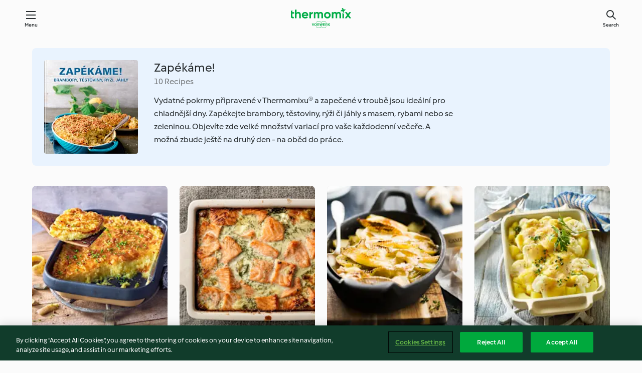

--- FILE ---
content_type: text/html; charset=utf-8
request_url: https://cookidoo.thermomix.com/collection/en-US/p/col412639
body_size: 7560
content:
<!DOCTYPE html>
<html
  lang="en-US"
  class="cicd2-theme">
  <head>
      <meta property="og:url" content="https://cookidoo.thermomix.com/collection/en-US/p/col412639"/>
      <meta property="og:title" content="Zapékáme!"/>
      <meta property="og:description" content="A world of Thermomix® recipes - Cookidoo® brings you delicious food from all over the world.
With thousands of recipes and ideas, you'll find mouth-watering inspiration every time you log in."/>
      <meta property="og:image" content="https://assets.tmecosys.com/image/upload/t_web_col_187x187_2x/img/collection/ras/Assets/7c7e6e7b-c3a2-48bb-bb3b-ea421a48c57b/Derivates/af911a4e-f8f9-4d9e-ad53-a5b70728495c.jpg"/>
      <meta charset="utf-8">
      <meta name="viewport" content="width=device-width, initial-scale=1, shrink-to-fit=no">
      <link rel="stylesheet" href="https://patternlib-all.prod.external.eu-tm-prod.vorwerk-digital.com/pl-core-29.5.0-c777d148a40073f22d20001fcdd6914f.css">
        <link rel="stylesheet" href="https://patternlib-all.prod.external.eu-tm-prod.vorwerk-digital.com/cicd2-theme-29.5.0-43cee002ce95b4bcfc18513ecba0695e.css">
      <link rel="stylesheet" href="https://recipepublic-all.prod.external.eu-tm-prod.vorwerk-digital.com/bundle-7e9da6437349bf80779b292c7cffc47b.css">
      <link rel="icon" href="https://patternlib-all.prod.external.eu-tm-prod.vorwerk-digital.com/favicon-02a92602e0cf506ebd0186892a17fd82.ico">
      <link rel="preconnect" href="https://assets.tmecosys.com" crossorigin="anonymous">
      <script>"use strict";(()=>{function c(n){let t=document.cookie.match(new RegExp("(^| )"+n+"=([^;]+)"));if(t)return t[2]}var e={get:c};e.get("v-authenticated")?document.documentElement.classList.add("is-authenticated"):document.documentElement.classList.add("is-unauthenticated");})();
</script>
      <title>Zapékáme! - Cookidoo® – the official Thermomix® recipe platform</title>
  </head>
  <body>
    <core-user-info
      condition="html.is-authenticated"
      base="/profile/api/user"
      community-profile="/community/profile/en-US"
      devices="/customer-devices/api/my-devices/versions"
      >
    </core-user-info>
    
    
<header tabindex="-1" class="page-header">
  <div class="page-header__content">
    <a href="#main-content" class="link--skip">Skip to main content</a>
        <a class="logo page-header__home authenticated-only" href="/foundation/en-US/for-you"
          aria-label="Link to the home page">
          <img class="logo" src="https://patternlib-all.prod.external.eu-tm-prod.vorwerk-digital.com/logo_thermomix-02469c2fb4fca55fc3c397286d9e7fe0.svg"
            alt="Thermomix®">
        </a>
        <a class="logo page-header__home unauthenticated-only" href="/foundation/en-US/explore"
          aria-label="Link to the home page">
          <img class="logo" src="https://patternlib-all.prod.external.eu-tm-prod.vorwerk-digital.com/logo_thermomix-02469c2fb4fca55fc3c397286d9e7fe0.svg"
            alt="Thermomix®">
        </a>
    <core-nav class="page-header__nav">
      <nav class="core-nav__nav" role="navigation">
        <button class="core-nav__trigger">Menu</button>
        <div class="core-nav__container">
          <ul class="core-nav__main-links authenticated-only">
              <li class="core-nav__item">
                <a href="/foundation/en-US/for-you"
                  class="core-nav__link">For You</a>
              </li>
            <li class="core-nav__item">
              <a href="/foundation/en-US/explore"
                class="core-nav__link">Explore</a>
            </li>
            <li class="core-nav__item">
              <a href="/organize/en-US/my-recipes"
                class="core-nav__link">My Recipes</a>
            </li>
            <li class="core-nav__item">
              <a href="/planning/en-US/my-week"
                class="core-nav__link">My Week</a>
            </li>
              <li class="core-nav__item">
                <a href="/shopping/en-US"
                  class="core-nav__link">Shopping list</a>
              </li>
          </ul>
          <ul class=" core-nav__main-links unauthenticated-only">
            <li class="core-nav__item">
              <a href="/foundation/en-US/explore"
                class="core-nav__link">Explore</a>
            </li>
            <li class="core-nav__item">
              <a href="/foundation/en-US/membership"
                class="core-nav__link">Membership</a>
            </li>
            <li class="core-nav__item">
              <a href="/foundation/en-US/help"
                class="core-nav__link">Help</a>
            </li>
          </ul>
          <ul class="core-nav__links unauthenticated-only">
            <li class="core-nav__item">
              <a href="/ciam/register/start"
                class="core-nav__link page-header__sign-up page-header__icon">Sign up</a>
            </li>
            <li class="core-nav__item">
              <a href="/profile/en-US/login?redirectAfterLogin=%2Fcollection%2Fen-US%2Fp%2Fcol412639"
                class="core-nav__link page-header__login page-header__icon">Login</a>
            </li>
          </ul>
          <div role="separator" aria-orientation="vertical"
            class="core-nav__separator separator-vertical separator-vertical--silver-20"></div>
          <core-user-profile class="authenticated-only">
            <core-dropdown-menu class="core-nav__dropdown core-nav__dropdown--profile" align="bottom-right">
              <button class="core-dropdown-menu__trigger core-nav__dropdown-trigger">
                <span class="core-nav__dropdown-trigger-icon" aria-hidden="true"></span>
                <img class="core-nav__dropdown-trigger-picture" src alt>
                <span class="core-dropdown-menu__trigger-text">
                    Profile
                </span>
              </button>
              <div class="core-dropdown-menu__content core-nav__dropdown-content">
                <ul class="core-dropdown-list core-nav__dropdown-list">
                  <li class="core-community-profile__link">
                    <a href="/community/profile/en-US"
                      class="core-dropdown-list__item core-nav__link core-nav__link--community">
                      <core-community-profile>
                        <span class="core-community-profile__icon" aria-hidden="true"></span>
                        <img class="core-community-profile__picture" src alt>
                        <div class="core-community-profile__heading-group">
                          <span class="core-community-profile__header">Profile</span>
                          <span class="core-community-profile__subheader">View profile</span>
                        </div>
                      </core-community-profile>
                    </a>
                  </li>
                  <li>
                    <a href="/commerce/en-US/membership"
                      class="core-dropdown-list__item core-nav__link">Account</a>
                  </li>
                  <li>
                    <a href="/foundation/en-US/help"
                      class="core-dropdown-list__item core-nav__link">Help</a>
                  </li>
                  <li>
                    <a href="/profile/logout"
                      class="core-dropdown-list__item core-nav__link">Sign out</a>
                  </li>
                </ul>
              </div>
            </core-dropdown-menu>
          </core-user-profile>
        </div>
        <div role="separator" aria-orientation="vertical"
          class="core-nav__separator separator-vertical separator-vertical--silver-20"></div>
      </nav>
    </core-nav>
    <a class="page-header__search page-header__icon" href="/search/en-US"
      aria-label="Search">Search</a>
  </div>
</header>

  <div class="l-main">
    <cdp-details id="main-content" class="g-wrapper">
      <cdp-header>
        <img class="cdp-header__image"   src="https://assets.tmecosys.com/image/upload/t_web_col_187x187/img/collection/ras/Assets/7c7e6e7b-c3a2-48bb-bb3b-ea421a48c57b/Derivates/af911a4e-f8f9-4d9e-ad53-a5b70728495c.jpg"
        srcset="https://assets.tmecosys.com/image/upload/t_web_col_187x187/img/collection/ras/Assets/7c7e6e7b-c3a2-48bb-bb3b-ea421a48c57b/Derivates/af911a4e-f8f9-4d9e-ad53-a5b70728495c.jpg 187w, https://assets.tmecosys.com/image/upload/t_web_col_187x187_1_5x/img/collection/ras/Assets/7c7e6e7b-c3a2-48bb-bb3b-ea421a48c57b/Derivates/af911a4e-f8f9-4d9e-ad53-a5b70728495c.jpg 280w, https://assets.tmecosys.com/image/upload/t_web_col_187x187_2x/img/collection/ras/Assets/7c7e6e7b-c3a2-48bb-bb3b-ea421a48c57b/Derivates/af911a4e-f8f9-4d9e-ad53-a5b70728495c.jpg 374w"
          sizes="187px"
       />
        <div class="cdp-header__wrapper">
          <h3 class="cdp-header__title">Zapékáme!</h3>
          <label class="cdp-header__count">10 Recipes</label>
          <p class="cdp-header__text">Vydatné pokrmy připravené v Thermomixu® a zapečené v troubě jsou ideální pro chladnější dny. Zapékejte brambory, těstoviny, rýži či jáhly s masem, rybami nebo se zeleninou. Objevíte zde velké množství variací pro vaše každodenní večeře. A možná zbude ještě na druhý den - na oběd do práce.</p>
        </div>
        <core-transclude
          href="/organize/en-US/transclude/save-collection/col412639"
          on="handle-form-success" context="cdp-header"
          autoload-condition="html.is-authenticated"
          loader="false">
        </core-transclude>
      </cdp-header>
      <tiles-list-wrapper data-rating-url="/rating/en-US/recipes-ratings">
        <core-tiles-list>
            <core-tile class="core-tile--expanded" data-recipe-id="r695895" data-recipe-rating="">
              <a class="link--alt" href="/recipes/recipe/en-US/r695895">
                <div class="core-tile__image-wrapper">
                    <core-image-loader>
                        <img class="core-tile__image"
                              src="https://assets.tmecosys.com/image/upload/t_web_shared_recipe_221x240/img/recipe/ras/Assets/A79751CE-2F75-4757-A452-E2F90C50DD10/Derivates/74011EB5-CA75-426C-AB38-5BFEFE1F39D3.jpg"
                              srcset="https://assets.tmecosys.com/image/upload/t_web_shared_recipe_221x240/img/recipe/ras/Assets/A79751CE-2F75-4757-A452-E2F90C50DD10/Derivates/74011EB5-CA75-426C-AB38-5BFEFE1F39D3.jpg 221w, https://assets.tmecosys.com/image/upload/t_web_shared_recipe_221x240_1_5x/img/recipe/ras/Assets/A79751CE-2F75-4757-A452-E2F90C50DD10/Derivates/74011EB5-CA75-426C-AB38-5BFEFE1F39D3.jpg 331w, https://assets.tmecosys.com/image/upload/t_web_shared_recipe_221x240_2x/img/recipe/ras/Assets/A79751CE-2F75-4757-A452-E2F90C50DD10/Derivates/74011EB5-CA75-426C-AB38-5BFEFE1F39D3.jpg 442w"
                                sizes="(min-width: 1333px) 185px, 160px"
                             alt="Rychlé zapečené brambory à la gratin"
                             title="Rychlé zapečené brambory à la gratin">
                    </core-image-loader>
                </div>
                <div class="core-tile__description-wrapper">
                  <div class="core-tile__description">
                    <core-ellipsis>
                      <p class="core-tile__description-text">
                        Rychlé zapečené brambory à la gratin
                      </p>
                    </core-ellipsis>
                    <button
                      id="tile-trigger-r695895"
                      class="core-tile__trigger authenticated-only context-menu-trigger"
                      aria-label="open context menu"
                      type="button">
                    </button>
                  </div>
                    <p class="core-tile__description-subline core-tile__no-ratings" style="display: none;">No ratings</p>
                      <core-rating class="core-rating--short core-rating--small">
                      </core-rating>
                    <p class="core-tile__description-subline">45min</p>
                </div>
              </a>
              <div class="authenticated-only">
                <core-context-menu trigger-id="tile-trigger-r695895">
                  <ul class="core-dropdown-list">
                    <li>
                      <core-transclude
                        href="/planning/en-US/transclude/manage-cook-today/r695895"
                        prevent-page-reload="true" on="context-menu-open" context="core-context-menu">
                      </core-transclude>
                    </li>
                    <li>
                      <core-transclude
                        href="/organize/en-US/transclude/manage-bookmark/r695895"
                        prevent-page-reload="true" on="context-menu-open" context="core-context-menu">
                      </core-transclude>
                    </li>
                    <li>
                      <core-transclude
                        href="/organize/en-US/transclude/manage-custom-list/r695895"
                        prevent-page-reload="true" on="context-menu-open" context="core-context-menu">
                      </core-transclude>
                    </li>
                    <li>
                      <core-transclude
                        href="/planning/en-US/transclude/manage-add-to-myweek/r695895"
                        prevent-page-reload="true" on="context-menu-open" context="core-context-menu">
                      </core-transclude>
                    </li>
                    <li>
                      <core-transclude
                        href="/shopping/en-US/partial/add-to-shopping-list/r695895"
                        prevent-page-reload="true" on="context-menu-open" context="core-context-menu">
                      </core-transclude>
                    </li>
                      <li>
                        <core-transclude
                          href="/created-recipes/en-US/partials/add-to-customer-recipes?recipeUrl=https%3A%2F%2Fcookidoo.thermomix.com%2Frecipes%2Frecipe%2Fen-US%2Fr695895"
                          prevent-page-reload="true" on="context-menu-open" context="core-context-menu">
                        </core-transclude>
                      </li>
                    <li data-error="401" data-redirect-param="redirectAfterLogin" style="display: none">
                      <a href="/profile/en-US/login?redirectAfterLogin=https%3A%2F%2Fcookidoo.thermomix.com%2Fcollection%2Fen-US%2Fp%2Fcol412639"
                        class="core-dropdown-list__item"><span class="icon icon--refresh"
                        aria-hidden="true"></span>Refresh login</a>
                    </li>
                  </ul>
                </core-context-menu>
              </div>
            </core-tile>
            <core-tile class="core-tile--expanded" data-recipe-id="r695896" data-recipe-rating="">
              <a class="link--alt" href="/recipes/recipe/en-US/r695896">
                <div class="core-tile__image-wrapper">
                    <core-image-loader>
                        <img class="core-tile__image"
                              src="https://assets.tmecosys.com/image/upload/t_web_shared_recipe_221x240/img/recipe/ras/Assets/8F8DAA60-8814-4CD8-AA83-DA7DE77DEEBF/Derivates/92330078-c3f1-455b-b58d-847a07c405ec.jpg"
                              srcset="https://assets.tmecosys.com/image/upload/t_web_shared_recipe_221x240/img/recipe/ras/Assets/8F8DAA60-8814-4CD8-AA83-DA7DE77DEEBF/Derivates/92330078-c3f1-455b-b58d-847a07c405ec.jpg 221w, https://assets.tmecosys.com/image/upload/t_web_shared_recipe_221x240_1_5x/img/recipe/ras/Assets/8F8DAA60-8814-4CD8-AA83-DA7DE77DEEBF/Derivates/92330078-c3f1-455b-b58d-847a07c405ec.jpg 331w, https://assets.tmecosys.com/image/upload/t_web_shared_recipe_221x240_2x/img/recipe/ras/Assets/8F8DAA60-8814-4CD8-AA83-DA7DE77DEEBF/Derivates/92330078-c3f1-455b-b58d-847a07c405ec.jpg 442w"
                                sizes="(min-width: 1333px) 185px, 160px"
                             alt="Zapečené brambory s lososem a koprem"
                             title="Zapečené brambory s lososem a koprem">
                    </core-image-loader>
                </div>
                <div class="core-tile__description-wrapper">
                  <div class="core-tile__description">
                    <core-ellipsis>
                      <p class="core-tile__description-text">
                        Zapečené brambory s lososem a koprem
                      </p>
                    </core-ellipsis>
                    <button
                      id="tile-trigger-r695896"
                      class="core-tile__trigger authenticated-only context-menu-trigger"
                      aria-label="open context menu"
                      type="button">
                    </button>
                  </div>
                    <p class="core-tile__description-subline core-tile__no-ratings" style="display: none;">No ratings</p>
                      <core-rating class="core-rating--short core-rating--small">
                      </core-rating>
                    <p class="core-tile__description-subline">1 h</p>
                </div>
              </a>
              <div class="authenticated-only">
                <core-context-menu trigger-id="tile-trigger-r695896">
                  <ul class="core-dropdown-list">
                    <li>
                      <core-transclude
                        href="/planning/en-US/transclude/manage-cook-today/r695896"
                        prevent-page-reload="true" on="context-menu-open" context="core-context-menu">
                      </core-transclude>
                    </li>
                    <li>
                      <core-transclude
                        href="/organize/en-US/transclude/manage-bookmark/r695896"
                        prevent-page-reload="true" on="context-menu-open" context="core-context-menu">
                      </core-transclude>
                    </li>
                    <li>
                      <core-transclude
                        href="/organize/en-US/transclude/manage-custom-list/r695896"
                        prevent-page-reload="true" on="context-menu-open" context="core-context-menu">
                      </core-transclude>
                    </li>
                    <li>
                      <core-transclude
                        href="/planning/en-US/transclude/manage-add-to-myweek/r695896"
                        prevent-page-reload="true" on="context-menu-open" context="core-context-menu">
                      </core-transclude>
                    </li>
                    <li>
                      <core-transclude
                        href="/shopping/en-US/partial/add-to-shopping-list/r695896"
                        prevent-page-reload="true" on="context-menu-open" context="core-context-menu">
                      </core-transclude>
                    </li>
                      <li>
                        <core-transclude
                          href="/created-recipes/en-US/partials/add-to-customer-recipes?recipeUrl=https%3A%2F%2Fcookidoo.thermomix.com%2Frecipes%2Frecipe%2Fen-US%2Fr695896"
                          prevent-page-reload="true" on="context-menu-open" context="core-context-menu">
                        </core-transclude>
                      </li>
                    <li data-error="401" data-redirect-param="redirectAfterLogin" style="display: none">
                      <a href="/profile/en-US/login?redirectAfterLogin=https%3A%2F%2Fcookidoo.thermomix.com%2Fcollection%2Fen-US%2Fp%2Fcol412639"
                        class="core-dropdown-list__item"><span class="icon icon--refresh"
                        aria-hidden="true"></span>Refresh login</a>
                    </li>
                  </ul>
                </core-context-menu>
              </div>
            </core-tile>
            <core-tile class="core-tile--expanded" data-recipe-id="r695897" data-recipe-rating="">
              <a class="link--alt" href="/recipes/recipe/en-US/r695897">
                <div class="core-tile__image-wrapper">
                    <core-image-loader>
                        <img class="core-tile__image"
                              src="https://assets.tmecosys.com/image/upload/t_web_shared_recipe_221x240/img/recipe/ras/Assets/21A32B82-6C4F-4279-A789-F219E026FC46/Derivates/b752cd14-8b0c-4bd4-b5a0-b353677e842a.jpg"
                              srcset="https://assets.tmecosys.com/image/upload/t_web_shared_recipe_221x240/img/recipe/ras/Assets/21A32B82-6C4F-4279-A789-F219E026FC46/Derivates/b752cd14-8b0c-4bd4-b5a0-b353677e842a.jpg 221w, https://assets.tmecosys.com/image/upload/t_web_shared_recipe_221x240_1_5x/img/recipe/ras/Assets/21A32B82-6C4F-4279-A789-F219E026FC46/Derivates/b752cd14-8b0c-4bd4-b5a0-b353677e842a.jpg 331w, https://assets.tmecosys.com/image/upload/t_web_shared_recipe_221x240_2x/img/recipe/ras/Assets/21A32B82-6C4F-4279-A789-F219E026FC46/Derivates/b752cd14-8b0c-4bd4-b5a0-b353677e842a.jpg 442w"
                                sizes="(min-width: 1333px) 185px, 160px"
                             alt="Zapečené brambory se žampióny a sýrem camembert"
                             title="Zapečené brambory se žampióny a sýrem camembert">
                    </core-image-loader>
                </div>
                <div class="core-tile__description-wrapper">
                  <div class="core-tile__description">
                    <core-ellipsis>
                      <p class="core-tile__description-text">
                        Zapečené brambory se žampióny a sýrem camembert
                      </p>
                    </core-ellipsis>
                    <button
                      id="tile-trigger-r695897"
                      class="core-tile__trigger authenticated-only context-menu-trigger"
                      aria-label="open context menu"
                      type="button">
                    </button>
                  </div>
                    <p class="core-tile__description-subline core-tile__no-ratings" style="display: none;">No ratings</p>
                      <core-rating class="core-rating--short core-rating--small">
                      </core-rating>
                    <p class="core-tile__description-subline">1 h</p>
                </div>
              </a>
              <div class="authenticated-only">
                <core-context-menu trigger-id="tile-trigger-r695897">
                  <ul class="core-dropdown-list">
                    <li>
                      <core-transclude
                        href="/planning/en-US/transclude/manage-cook-today/r695897"
                        prevent-page-reload="true" on="context-menu-open" context="core-context-menu">
                      </core-transclude>
                    </li>
                    <li>
                      <core-transclude
                        href="/organize/en-US/transclude/manage-bookmark/r695897"
                        prevent-page-reload="true" on="context-menu-open" context="core-context-menu">
                      </core-transclude>
                    </li>
                    <li>
                      <core-transclude
                        href="/organize/en-US/transclude/manage-custom-list/r695897"
                        prevent-page-reload="true" on="context-menu-open" context="core-context-menu">
                      </core-transclude>
                    </li>
                    <li>
                      <core-transclude
                        href="/planning/en-US/transclude/manage-add-to-myweek/r695897"
                        prevent-page-reload="true" on="context-menu-open" context="core-context-menu">
                      </core-transclude>
                    </li>
                    <li>
                      <core-transclude
                        href="/shopping/en-US/partial/add-to-shopping-list/r695897"
                        prevent-page-reload="true" on="context-menu-open" context="core-context-menu">
                      </core-transclude>
                    </li>
                      <li>
                        <core-transclude
                          href="/created-recipes/en-US/partials/add-to-customer-recipes?recipeUrl=https%3A%2F%2Fcookidoo.thermomix.com%2Frecipes%2Frecipe%2Fen-US%2Fr695897"
                          prevent-page-reload="true" on="context-menu-open" context="core-context-menu">
                        </core-transclude>
                      </li>
                    <li data-error="401" data-redirect-param="redirectAfterLogin" style="display: none">
                      <a href="/profile/en-US/login?redirectAfterLogin=https%3A%2F%2Fcookidoo.thermomix.com%2Fcollection%2Fen-US%2Fp%2Fcol412639"
                        class="core-dropdown-list__item"><span class="icon icon--refresh"
                        aria-hidden="true"></span>Refresh login</a>
                    </li>
                  </ul>
                </core-context-menu>
              </div>
            </core-tile>
            <core-tile class="core-tile--expanded" data-recipe-id="r695898" data-recipe-rating="">
              <a class="link--alt" href="/recipes/recipe/en-US/r695898">
                <div class="core-tile__image-wrapper">
                    <core-image-loader>
                        <img class="core-tile__image"
                              src="https://assets.tmecosys.com/image/upload/t_web_shared_recipe_221x240/img/recipe/ras/Assets/38F2225F-FE91-4EB2-A78A-628FC143A512/Derivates/0C2B7DB3-A5F8-4E16-A587-E51A7CDF8914.jpg"
                              srcset="https://assets.tmecosys.com/image/upload/t_web_shared_recipe_221x240/img/recipe/ras/Assets/38F2225F-FE91-4EB2-A78A-628FC143A512/Derivates/0C2B7DB3-A5F8-4E16-A587-E51A7CDF8914.jpg 221w, https://assets.tmecosys.com/image/upload/t_web_shared_recipe_221x240_1_5x/img/recipe/ras/Assets/38F2225F-FE91-4EB2-A78A-628FC143A512/Derivates/0C2B7DB3-A5F8-4E16-A587-E51A7CDF8914.jpg 331w, https://assets.tmecosys.com/image/upload/t_web_shared_recipe_221x240_2x/img/recipe/ras/Assets/38F2225F-FE91-4EB2-A78A-628FC143A512/Derivates/0C2B7DB3-A5F8-4E16-A587-E51A7CDF8914.jpg 442w"
                                sizes="(min-width: 1333px) 185px, 160px"
                             alt="Zapečené brambory s květákem a parmazánem"
                             title="Zapečené brambory s květákem a parmazánem">
                    </core-image-loader>
                </div>
                <div class="core-tile__description-wrapper">
                  <div class="core-tile__description">
                    <core-ellipsis>
                      <p class="core-tile__description-text">
                        Zapečené brambory s květákem a parmazánem
                      </p>
                    </core-ellipsis>
                    <button
                      id="tile-trigger-r695898"
                      class="core-tile__trigger authenticated-only context-menu-trigger"
                      aria-label="open context menu"
                      type="button">
                    </button>
                  </div>
                    <p class="core-tile__description-subline core-tile__no-ratings" style="display: none;">No ratings</p>
                      <core-rating class="core-rating--short core-rating--small">
                      </core-rating>
                    <p class="core-tile__description-subline">1 h</p>
                </div>
              </a>
              <div class="authenticated-only">
                <core-context-menu trigger-id="tile-trigger-r695898">
                  <ul class="core-dropdown-list">
                    <li>
                      <core-transclude
                        href="/planning/en-US/transclude/manage-cook-today/r695898"
                        prevent-page-reload="true" on="context-menu-open" context="core-context-menu">
                      </core-transclude>
                    </li>
                    <li>
                      <core-transclude
                        href="/organize/en-US/transclude/manage-bookmark/r695898"
                        prevent-page-reload="true" on="context-menu-open" context="core-context-menu">
                      </core-transclude>
                    </li>
                    <li>
                      <core-transclude
                        href="/organize/en-US/transclude/manage-custom-list/r695898"
                        prevent-page-reload="true" on="context-menu-open" context="core-context-menu">
                      </core-transclude>
                    </li>
                    <li>
                      <core-transclude
                        href="/planning/en-US/transclude/manage-add-to-myweek/r695898"
                        prevent-page-reload="true" on="context-menu-open" context="core-context-menu">
                      </core-transclude>
                    </li>
                    <li>
                      <core-transclude
                        href="/shopping/en-US/partial/add-to-shopping-list/r695898"
                        prevent-page-reload="true" on="context-menu-open" context="core-context-menu">
                      </core-transclude>
                    </li>
                      <li>
                        <core-transclude
                          href="/created-recipes/en-US/partials/add-to-customer-recipes?recipeUrl=https%3A%2F%2Fcookidoo.thermomix.com%2Frecipes%2Frecipe%2Fen-US%2Fr695898"
                          prevent-page-reload="true" on="context-menu-open" context="core-context-menu">
                        </core-transclude>
                      </li>
                    <li data-error="401" data-redirect-param="redirectAfterLogin" style="display: none">
                      <a href="/profile/en-US/login?redirectAfterLogin=https%3A%2F%2Fcookidoo.thermomix.com%2Fcollection%2Fen-US%2Fp%2Fcol412639"
                        class="core-dropdown-list__item"><span class="icon icon--refresh"
                        aria-hidden="true"></span>Refresh login</a>
                    </li>
                  </ul>
                </core-context-menu>
              </div>
            </core-tile>
            <core-tile class="core-tile--expanded" data-recipe-id="r695892" data-recipe-rating="">
              <a class="link--alt" href="/recipes/recipe/en-US/r695892">
                <div class="core-tile__image-wrapper">
                    <core-image-loader>
                        <img class="core-tile__image"
                              data-src="https://assets.tmecosys.com/image/upload/t_web_shared_recipe_221x240/img/recipe/ras/Assets/fd46ebcd-17ae-4a9c-9012-0f187ec69ea7/Derivates/f1f63ea3-0714-47a1-9cfa-4ac29ee6aed9.jpg"
                              data-srcset="https://assets.tmecosys.com/image/upload/t_web_shared_recipe_221x240/img/recipe/ras/Assets/fd46ebcd-17ae-4a9c-9012-0f187ec69ea7/Derivates/f1f63ea3-0714-47a1-9cfa-4ac29ee6aed9.jpg 221w, https://assets.tmecosys.com/image/upload/t_web_shared_recipe_221x240_1_5x/img/recipe/ras/Assets/fd46ebcd-17ae-4a9c-9012-0f187ec69ea7/Derivates/f1f63ea3-0714-47a1-9cfa-4ac29ee6aed9.jpg 331w, https://assets.tmecosys.com/image/upload/t_web_shared_recipe_221x240_2x/img/recipe/ras/Assets/fd46ebcd-17ae-4a9c-9012-0f187ec69ea7/Derivates/f1f63ea3-0714-47a1-9cfa-4ac29ee6aed9.jpg 442w"
                                data-sizes="(min-width: 1333px) 185px, 160px"
                             alt="Zapečené těstoviny se zeleninou"
                             title="Zapečené těstoviny se zeleninou"
                             src="[data-uri]">
                    </core-image-loader>
                    <noscript>
                      <img class="core-tile__image" src="https://assets.tmecosys.com/image/upload/t_web_shared_recipe_221x240/img/recipe/ras/Assets/fd46ebcd-17ae-4a9c-9012-0f187ec69ea7/Derivates/f1f63ea3-0714-47a1-9cfa-4ac29ee6aed9.jpg" alt="Zapečené těstoviny se zeleninou" title="Zapečené těstoviny se zeleninou">
                    </noscript>
                </div>
                <div class="core-tile__description-wrapper">
                  <div class="core-tile__description">
                    <core-ellipsis>
                      <p class="core-tile__description-text">
                        Zapečené těstoviny se zeleninou
                      </p>
                    </core-ellipsis>
                    <button
                      id="tile-trigger-r695892"
                      class="core-tile__trigger authenticated-only context-menu-trigger"
                      aria-label="open context menu"
                      type="button">
                    </button>
                  </div>
                    <p class="core-tile__description-subline core-tile__no-ratings" style="display: none;">No ratings</p>
                      <core-rating class="core-rating--short core-rating--small">
                      </core-rating>
                    <p class="core-tile__description-subline">1 h</p>
                </div>
              </a>
              <div class="authenticated-only">
                <core-context-menu trigger-id="tile-trigger-r695892">
                  <ul class="core-dropdown-list">
                    <li>
                      <core-transclude
                        href="/planning/en-US/transclude/manage-cook-today/r695892"
                        prevent-page-reload="true" on="context-menu-open" context="core-context-menu">
                      </core-transclude>
                    </li>
                    <li>
                      <core-transclude
                        href="/organize/en-US/transclude/manage-bookmark/r695892"
                        prevent-page-reload="true" on="context-menu-open" context="core-context-menu">
                      </core-transclude>
                    </li>
                    <li>
                      <core-transclude
                        href="/organize/en-US/transclude/manage-custom-list/r695892"
                        prevent-page-reload="true" on="context-menu-open" context="core-context-menu">
                      </core-transclude>
                    </li>
                    <li>
                      <core-transclude
                        href="/planning/en-US/transclude/manage-add-to-myweek/r695892"
                        prevent-page-reload="true" on="context-menu-open" context="core-context-menu">
                      </core-transclude>
                    </li>
                    <li>
                      <core-transclude
                        href="/shopping/en-US/partial/add-to-shopping-list/r695892"
                        prevent-page-reload="true" on="context-menu-open" context="core-context-menu">
                      </core-transclude>
                    </li>
                      <li>
                        <core-transclude
                          href="/created-recipes/en-US/partials/add-to-customer-recipes?recipeUrl=https%3A%2F%2Fcookidoo.thermomix.com%2Frecipes%2Frecipe%2Fen-US%2Fr695892"
                          prevent-page-reload="true" on="context-menu-open" context="core-context-menu">
                        </core-transclude>
                      </li>
                    <li data-error="401" data-redirect-param="redirectAfterLogin" style="display: none">
                      <a href="/profile/en-US/login?redirectAfterLogin=https%3A%2F%2Fcookidoo.thermomix.com%2Fcollection%2Fen-US%2Fp%2Fcol412639"
                        class="core-dropdown-list__item"><span class="icon icon--refresh"
                        aria-hidden="true"></span>Refresh login</a>
                    </li>
                  </ul>
                </core-context-menu>
              </div>
            </core-tile>
            <core-tile class="core-tile--expanded" data-recipe-id="r695893" data-recipe-rating="">
              <a class="link--alt" href="/recipes/recipe/en-US/r695893">
                <div class="core-tile__image-wrapper">
                    <core-image-loader>
                        <img class="core-tile__image"
                              data-src="https://assets.tmecosys.com/image/upload/t_web_shared_recipe_221x240/img/recipe/ras/Assets/1D20A49F-534C-45D6-9F49-CBFA66579378/Derivates/f5eb43a6-aae6-4e3d-bf8a-760b9c0ee91c.jpg"
                              data-srcset="https://assets.tmecosys.com/image/upload/t_web_shared_recipe_221x240/img/recipe/ras/Assets/1D20A49F-534C-45D6-9F49-CBFA66579378/Derivates/f5eb43a6-aae6-4e3d-bf8a-760b9c0ee91c.jpg 221w, https://assets.tmecosys.com/image/upload/t_web_shared_recipe_221x240_1_5x/img/recipe/ras/Assets/1D20A49F-534C-45D6-9F49-CBFA66579378/Derivates/f5eb43a6-aae6-4e3d-bf8a-760b9c0ee91c.jpg 331w, https://assets.tmecosys.com/image/upload/t_web_shared_recipe_221x240_2x/img/recipe/ras/Assets/1D20A49F-534C-45D6-9F49-CBFA66579378/Derivates/f5eb43a6-aae6-4e3d-bf8a-760b9c0ee91c.jpg 442w"
                                data-sizes="(min-width: 1333px) 185px, 160px"
                             alt="Zapečené těstoviny s tuňákem a rajčaty"
                             title="Zapečené těstoviny s tuňákem a rajčaty"
                             src="[data-uri]">
                    </core-image-loader>
                    <noscript>
                      <img class="core-tile__image" src="https://assets.tmecosys.com/image/upload/t_web_shared_recipe_221x240/img/recipe/ras/Assets/1D20A49F-534C-45D6-9F49-CBFA66579378/Derivates/f5eb43a6-aae6-4e3d-bf8a-760b9c0ee91c.jpg" alt="Zapečené těstoviny s tuňákem a rajčaty" title="Zapečené těstoviny s tuňákem a rajčaty">
                    </noscript>
                </div>
                <div class="core-tile__description-wrapper">
                  <div class="core-tile__description">
                    <core-ellipsis>
                      <p class="core-tile__description-text">
                        Zapečené těstoviny s tuňákem a rajčaty
                      </p>
                    </core-ellipsis>
                    <button
                      id="tile-trigger-r695893"
                      class="core-tile__trigger authenticated-only context-menu-trigger"
                      aria-label="open context menu"
                      type="button">
                    </button>
                  </div>
                    <p class="core-tile__description-subline core-tile__no-ratings" style="display: none;">No ratings</p>
                      <core-rating class="core-rating--short core-rating--small">
                      </core-rating>
                    <p class="core-tile__description-subline">1 h</p>
                </div>
              </a>
              <div class="authenticated-only">
                <core-context-menu trigger-id="tile-trigger-r695893">
                  <ul class="core-dropdown-list">
                    <li>
                      <core-transclude
                        href="/planning/en-US/transclude/manage-cook-today/r695893"
                        prevent-page-reload="true" on="context-menu-open" context="core-context-menu">
                      </core-transclude>
                    </li>
                    <li>
                      <core-transclude
                        href="/organize/en-US/transclude/manage-bookmark/r695893"
                        prevent-page-reload="true" on="context-menu-open" context="core-context-menu">
                      </core-transclude>
                    </li>
                    <li>
                      <core-transclude
                        href="/organize/en-US/transclude/manage-custom-list/r695893"
                        prevent-page-reload="true" on="context-menu-open" context="core-context-menu">
                      </core-transclude>
                    </li>
                    <li>
                      <core-transclude
                        href="/planning/en-US/transclude/manage-add-to-myweek/r695893"
                        prevent-page-reload="true" on="context-menu-open" context="core-context-menu">
                      </core-transclude>
                    </li>
                    <li>
                      <core-transclude
                        href="/shopping/en-US/partial/add-to-shopping-list/r695893"
                        prevent-page-reload="true" on="context-menu-open" context="core-context-menu">
                      </core-transclude>
                    </li>
                      <li>
                        <core-transclude
                          href="/created-recipes/en-US/partials/add-to-customer-recipes?recipeUrl=https%3A%2F%2Fcookidoo.thermomix.com%2Frecipes%2Frecipe%2Fen-US%2Fr695893"
                          prevent-page-reload="true" on="context-menu-open" context="core-context-menu">
                        </core-transclude>
                      </li>
                    <li data-error="401" data-redirect-param="redirectAfterLogin" style="display: none">
                      <a href="/profile/en-US/login?redirectAfterLogin=https%3A%2F%2Fcookidoo.thermomix.com%2Fcollection%2Fen-US%2Fp%2Fcol412639"
                        class="core-dropdown-list__item"><span class="icon icon--refresh"
                        aria-hidden="true"></span>Refresh login</a>
                    </li>
                  </ul>
                </core-context-menu>
              </div>
            </core-tile>
            <core-tile class="core-tile--expanded" data-recipe-id="r695894" data-recipe-rating="">
              <a class="link--alt" href="/recipes/recipe/en-US/r695894">
                <div class="core-tile__image-wrapper">
                    <core-image-loader>
                        <img class="core-tile__image"
                              data-src="https://assets.tmecosys.com/image/upload/t_web_shared_recipe_221x240/img/recipe/ras/Assets/07aba9ae-2614-48d5-9267-9073660ee5fd/Derivates/2189029e-aba0-4007-94b2-b2d2aae6c8ed.jpg"
                              data-srcset="https://assets.tmecosys.com/image/upload/t_web_shared_recipe_221x240/img/recipe/ras/Assets/07aba9ae-2614-48d5-9267-9073660ee5fd/Derivates/2189029e-aba0-4007-94b2-b2d2aae6c8ed.jpg 221w, https://assets.tmecosys.com/image/upload/t_web_shared_recipe_221x240_1_5x/img/recipe/ras/Assets/07aba9ae-2614-48d5-9267-9073660ee5fd/Derivates/2189029e-aba0-4007-94b2-b2d2aae6c8ed.jpg 331w, https://assets.tmecosys.com/image/upload/t_web_shared_recipe_221x240_2x/img/recipe/ras/Assets/07aba9ae-2614-48d5-9267-9073660ee5fd/Derivates/2189029e-aba0-4007-94b2-b2d2aae6c8ed.jpg 442w"
                                data-sizes="(min-width: 1333px) 185px, 160px"
                             alt="Zapečené těstoviny s dýní a sýrem"
                             title="Zapečené těstoviny s dýní a sýrem"
                             src="[data-uri]">
                    </core-image-loader>
                    <noscript>
                      <img class="core-tile__image" src="https://assets.tmecosys.com/image/upload/t_web_shared_recipe_221x240/img/recipe/ras/Assets/07aba9ae-2614-48d5-9267-9073660ee5fd/Derivates/2189029e-aba0-4007-94b2-b2d2aae6c8ed.jpg" alt="Zapečené těstoviny s dýní a sýrem" title="Zapečené těstoviny s dýní a sýrem">
                    </noscript>
                </div>
                <div class="core-tile__description-wrapper">
                  <div class="core-tile__description">
                    <core-ellipsis>
                      <p class="core-tile__description-text">
                        Zapečené těstoviny s dýní a sýrem
                      </p>
                    </core-ellipsis>
                    <button
                      id="tile-trigger-r695894"
                      class="core-tile__trigger authenticated-only context-menu-trigger"
                      aria-label="open context menu"
                      type="button">
                    </button>
                  </div>
                    <p class="core-tile__description-subline core-tile__no-ratings" style="display: none;">No ratings</p>
                      <core-rating class="core-rating--short core-rating--small">
                      </core-rating>
                    <p class="core-tile__description-subline">1 h</p>
                </div>
              </a>
              <div class="authenticated-only">
                <core-context-menu trigger-id="tile-trigger-r695894">
                  <ul class="core-dropdown-list">
                    <li>
                      <core-transclude
                        href="/planning/en-US/transclude/manage-cook-today/r695894"
                        prevent-page-reload="true" on="context-menu-open" context="core-context-menu">
                      </core-transclude>
                    </li>
                    <li>
                      <core-transclude
                        href="/organize/en-US/transclude/manage-bookmark/r695894"
                        prevent-page-reload="true" on="context-menu-open" context="core-context-menu">
                      </core-transclude>
                    </li>
                    <li>
                      <core-transclude
                        href="/organize/en-US/transclude/manage-custom-list/r695894"
                        prevent-page-reload="true" on="context-menu-open" context="core-context-menu">
                      </core-transclude>
                    </li>
                    <li>
                      <core-transclude
                        href="/planning/en-US/transclude/manage-add-to-myweek/r695894"
                        prevent-page-reload="true" on="context-menu-open" context="core-context-menu">
                      </core-transclude>
                    </li>
                    <li>
                      <core-transclude
                        href="/shopping/en-US/partial/add-to-shopping-list/r695894"
                        prevent-page-reload="true" on="context-menu-open" context="core-context-menu">
                      </core-transclude>
                    </li>
                      <li>
                        <core-transclude
                          href="/created-recipes/en-US/partials/add-to-customer-recipes?recipeUrl=https%3A%2F%2Fcookidoo.thermomix.com%2Frecipes%2Frecipe%2Fen-US%2Fr695894"
                          prevent-page-reload="true" on="context-menu-open" context="core-context-menu">
                        </core-transclude>
                      </li>
                    <li data-error="401" data-redirect-param="redirectAfterLogin" style="display: none">
                      <a href="/profile/en-US/login?redirectAfterLogin=https%3A%2F%2Fcookidoo.thermomix.com%2Fcollection%2Fen-US%2Fp%2Fcol412639"
                        class="core-dropdown-list__item"><span class="icon icon--refresh"
                        aria-hidden="true"></span>Refresh login</a>
                    </li>
                  </ul>
                </core-context-menu>
              </div>
            </core-tile>
            <core-tile class="core-tile--expanded" data-recipe-id="r695890" data-recipe-rating="">
              <a class="link--alt" href="/recipes/recipe/en-US/r695890">
                <div class="core-tile__image-wrapper">
                    <core-image-loader>
                        <img class="core-tile__image"
                              data-src="https://assets.tmecosys.com/image/upload/t_web_shared_recipe_221x240/img/recipe/ras/Assets/FF1767AD-7C4F-4BF1-A525-AF926D38C493/Derivates/416C0B23-7420-419E-92C2-ECBE8AA2CE28.jpg"
                              data-srcset="https://assets.tmecosys.com/image/upload/t_web_shared_recipe_221x240/img/recipe/ras/Assets/FF1767AD-7C4F-4BF1-A525-AF926D38C493/Derivates/416C0B23-7420-419E-92C2-ECBE8AA2CE28.jpg 221w, https://assets.tmecosys.com/image/upload/t_web_shared_recipe_221x240_1_5x/img/recipe/ras/Assets/FF1767AD-7C4F-4BF1-A525-AF926D38C493/Derivates/416C0B23-7420-419E-92C2-ECBE8AA2CE28.jpg 331w, https://assets.tmecosys.com/image/upload/t_web_shared_recipe_221x240_2x/img/recipe/ras/Assets/FF1767AD-7C4F-4BF1-A525-AF926D38C493/Derivates/416C0B23-7420-419E-92C2-ECBE8AA2CE28.jpg 442w"
                                data-sizes="(min-width: 1333px) 185px, 160px"
                             alt="Zapečená rýže se zeleninou"
                             title="Zapečená rýže se zeleninou"
                             src="[data-uri]">
                    </core-image-loader>
                    <noscript>
                      <img class="core-tile__image" src="https://assets.tmecosys.com/image/upload/t_web_shared_recipe_221x240/img/recipe/ras/Assets/FF1767AD-7C4F-4BF1-A525-AF926D38C493/Derivates/416C0B23-7420-419E-92C2-ECBE8AA2CE28.jpg" alt="Zapečená rýže se zeleninou" title="Zapečená rýže se zeleninou">
                    </noscript>
                </div>
                <div class="core-tile__description-wrapper">
                  <div class="core-tile__description">
                    <core-ellipsis>
                      <p class="core-tile__description-text">
                        Zapečená rýže se zeleninou
                      </p>
                    </core-ellipsis>
                    <button
                      id="tile-trigger-r695890"
                      class="core-tile__trigger authenticated-only context-menu-trigger"
                      aria-label="open context menu"
                      type="button">
                    </button>
                  </div>
                    <p class="core-tile__description-subline core-tile__no-ratings" style="display: none;">No ratings</p>
                      <core-rating class="core-rating--short core-rating--small">
                      </core-rating>
                    <p class="core-tile__description-subline">1 h</p>
                </div>
              </a>
              <div class="authenticated-only">
                <core-context-menu trigger-id="tile-trigger-r695890">
                  <ul class="core-dropdown-list">
                    <li>
                      <core-transclude
                        href="/planning/en-US/transclude/manage-cook-today/r695890"
                        prevent-page-reload="true" on="context-menu-open" context="core-context-menu">
                      </core-transclude>
                    </li>
                    <li>
                      <core-transclude
                        href="/organize/en-US/transclude/manage-bookmark/r695890"
                        prevent-page-reload="true" on="context-menu-open" context="core-context-menu">
                      </core-transclude>
                    </li>
                    <li>
                      <core-transclude
                        href="/organize/en-US/transclude/manage-custom-list/r695890"
                        prevent-page-reload="true" on="context-menu-open" context="core-context-menu">
                      </core-transclude>
                    </li>
                    <li>
                      <core-transclude
                        href="/planning/en-US/transclude/manage-add-to-myweek/r695890"
                        prevent-page-reload="true" on="context-menu-open" context="core-context-menu">
                      </core-transclude>
                    </li>
                    <li>
                      <core-transclude
                        href="/shopping/en-US/partial/add-to-shopping-list/r695890"
                        prevent-page-reload="true" on="context-menu-open" context="core-context-menu">
                      </core-transclude>
                    </li>
                      <li>
                        <core-transclude
                          href="/created-recipes/en-US/partials/add-to-customer-recipes?recipeUrl=https%3A%2F%2Fcookidoo.thermomix.com%2Frecipes%2Frecipe%2Fen-US%2Fr695890"
                          prevent-page-reload="true" on="context-menu-open" context="core-context-menu">
                        </core-transclude>
                      </li>
                    <li data-error="401" data-redirect-param="redirectAfterLogin" style="display: none">
                      <a href="/profile/en-US/login?redirectAfterLogin=https%3A%2F%2Fcookidoo.thermomix.com%2Fcollection%2Fen-US%2Fp%2Fcol412639"
                        class="core-dropdown-list__item"><span class="icon icon--refresh"
                        aria-hidden="true"></span>Refresh login</a>
                    </li>
                  </ul>
                </core-context-menu>
              </div>
            </core-tile>
            <core-tile class="core-tile--expanded" data-recipe-id="r695889" data-recipe-rating="">
              <a class="link--alt" href="/recipes/recipe/en-US/r695889">
                <div class="core-tile__image-wrapper">
                    <core-image-loader>
                        <img class="core-tile__image"
                              data-src="https://assets.tmecosys.com/image/upload/t_web_shared_recipe_221x240/img/recipe/ras/Assets/8E8DB004-BAFC-4E5B-9CC7-D28A5074F53B/Derivates/CE9F6CF1-6953-4031-AB42-4FE12D81B268.jpg"
                              data-srcset="https://assets.tmecosys.com/image/upload/t_web_shared_recipe_221x240/img/recipe/ras/Assets/8E8DB004-BAFC-4E5B-9CC7-D28A5074F53B/Derivates/CE9F6CF1-6953-4031-AB42-4FE12D81B268.jpg 221w, https://assets.tmecosys.com/image/upload/t_web_shared_recipe_221x240_1_5x/img/recipe/ras/Assets/8E8DB004-BAFC-4E5B-9CC7-D28A5074F53B/Derivates/CE9F6CF1-6953-4031-AB42-4FE12D81B268.jpg 331w, https://assets.tmecosys.com/image/upload/t_web_shared_recipe_221x240_2x/img/recipe/ras/Assets/8E8DB004-BAFC-4E5B-9CC7-D28A5074F53B/Derivates/CE9F6CF1-6953-4031-AB42-4FE12D81B268.jpg 442w"
                                data-sizes="(min-width: 1333px) 185px, 160px"
                             alt="Zapečená rýže s mletým hovězím masem"
                             title="Zapečená rýže s mletým hovězím masem"
                             src="[data-uri]">
                    </core-image-loader>
                    <noscript>
                      <img class="core-tile__image" src="https://assets.tmecosys.com/image/upload/t_web_shared_recipe_221x240/img/recipe/ras/Assets/8E8DB004-BAFC-4E5B-9CC7-D28A5074F53B/Derivates/CE9F6CF1-6953-4031-AB42-4FE12D81B268.jpg" alt="Zapečená rýže s mletým hovězím masem" title="Zapečená rýže s mletým hovězím masem">
                    </noscript>
                </div>
                <div class="core-tile__description-wrapper">
                  <div class="core-tile__description">
                    <core-ellipsis>
                      <p class="core-tile__description-text">
                        Zapečená rýže s mletým hovězím masem
                      </p>
                    </core-ellipsis>
                    <button
                      id="tile-trigger-r695889"
                      class="core-tile__trigger authenticated-only context-menu-trigger"
                      aria-label="open context menu"
                      type="button">
                    </button>
                  </div>
                    <p class="core-tile__description-subline core-tile__no-ratings" style="display: none;">No ratings</p>
                      <core-rating class="core-rating--short core-rating--small">
                      </core-rating>
                    <p class="core-tile__description-subline">1 h</p>
                </div>
              </a>
              <div class="authenticated-only">
                <core-context-menu trigger-id="tile-trigger-r695889">
                  <ul class="core-dropdown-list">
                    <li>
                      <core-transclude
                        href="/planning/en-US/transclude/manage-cook-today/r695889"
                        prevent-page-reload="true" on="context-menu-open" context="core-context-menu">
                      </core-transclude>
                    </li>
                    <li>
                      <core-transclude
                        href="/organize/en-US/transclude/manage-bookmark/r695889"
                        prevent-page-reload="true" on="context-menu-open" context="core-context-menu">
                      </core-transclude>
                    </li>
                    <li>
                      <core-transclude
                        href="/organize/en-US/transclude/manage-custom-list/r695889"
                        prevent-page-reload="true" on="context-menu-open" context="core-context-menu">
                      </core-transclude>
                    </li>
                    <li>
                      <core-transclude
                        href="/planning/en-US/transclude/manage-add-to-myweek/r695889"
                        prevent-page-reload="true" on="context-menu-open" context="core-context-menu">
                      </core-transclude>
                    </li>
                    <li>
                      <core-transclude
                        href="/shopping/en-US/partial/add-to-shopping-list/r695889"
                        prevent-page-reload="true" on="context-menu-open" context="core-context-menu">
                      </core-transclude>
                    </li>
                      <li>
                        <core-transclude
                          href="/created-recipes/en-US/partials/add-to-customer-recipes?recipeUrl=https%3A%2F%2Fcookidoo.thermomix.com%2Frecipes%2Frecipe%2Fen-US%2Fr695889"
                          prevent-page-reload="true" on="context-menu-open" context="core-context-menu">
                        </core-transclude>
                      </li>
                    <li data-error="401" data-redirect-param="redirectAfterLogin" style="display: none">
                      <a href="/profile/en-US/login?redirectAfterLogin=https%3A%2F%2Fcookidoo.thermomix.com%2Fcollection%2Fen-US%2Fp%2Fcol412639"
                        class="core-dropdown-list__item"><span class="icon icon--refresh"
                        aria-hidden="true"></span>Refresh login</a>
                    </li>
                  </ul>
                </core-context-menu>
              </div>
            </core-tile>
            <core-tile class="core-tile--expanded" data-recipe-id="r695891" data-recipe-rating="">
              <a class="link--alt" href="/recipes/recipe/en-US/r695891">
                <div class="core-tile__image-wrapper">
                    <core-image-loader>
                        <img class="core-tile__image"
                              data-src="https://assets.tmecosys.com/image/upload/t_web_shared_recipe_221x240/img/recipe/ras/Assets/BFBF6481-9868-415B-A36F-9F7C78A00ADA/Derivates/eb709687-cb03-411b-bbb3-10fd9665f012.jpg"
                              data-srcset="https://assets.tmecosys.com/image/upload/t_web_shared_recipe_221x240/img/recipe/ras/Assets/BFBF6481-9868-415B-A36F-9F7C78A00ADA/Derivates/eb709687-cb03-411b-bbb3-10fd9665f012.jpg 221w, https://assets.tmecosys.com/image/upload/t_web_shared_recipe_221x240_1_5x/img/recipe/ras/Assets/BFBF6481-9868-415B-A36F-9F7C78A00ADA/Derivates/eb709687-cb03-411b-bbb3-10fd9665f012.jpg 331w, https://assets.tmecosys.com/image/upload/t_web_shared_recipe_221x240_2x/img/recipe/ras/Assets/BFBF6481-9868-415B-A36F-9F7C78A00ADA/Derivates/eb709687-cb03-411b-bbb3-10fd9665f012.jpg 442w"
                                data-sizes="(min-width: 1333px) 185px, 160px"
                             alt="Zapečené jáhly s kuřecím masem a mrkví"
                             title="Zapečené jáhly s kuřecím masem a mrkví"
                             src="[data-uri]">
                    </core-image-loader>
                    <noscript>
                      <img class="core-tile__image" src="https://assets.tmecosys.com/image/upload/t_web_shared_recipe_221x240/img/recipe/ras/Assets/BFBF6481-9868-415B-A36F-9F7C78A00ADA/Derivates/eb709687-cb03-411b-bbb3-10fd9665f012.jpg" alt="Zapečené jáhly s kuřecím masem a mrkví" title="Zapečené jáhly s kuřecím masem a mrkví">
                    </noscript>
                </div>
                <div class="core-tile__description-wrapper">
                  <div class="core-tile__description">
                    <core-ellipsis>
                      <p class="core-tile__description-text">
                        Zapečené jáhly s kuřecím masem a mrkví
                      </p>
                    </core-ellipsis>
                    <button
                      id="tile-trigger-r695891"
                      class="core-tile__trigger authenticated-only context-menu-trigger"
                      aria-label="open context menu"
                      type="button">
                    </button>
                  </div>
                    <p class="core-tile__description-subline core-tile__no-ratings" style="display: none;">No ratings</p>
                      <core-rating class="core-rating--short core-rating--small">
                      </core-rating>
                    <p class="core-tile__description-subline">1 h</p>
                </div>
              </a>
              <div class="authenticated-only">
                <core-context-menu trigger-id="tile-trigger-r695891">
                  <ul class="core-dropdown-list">
                    <li>
                      <core-transclude
                        href="/planning/en-US/transclude/manage-cook-today/r695891"
                        prevent-page-reload="true" on="context-menu-open" context="core-context-menu">
                      </core-transclude>
                    </li>
                    <li>
                      <core-transclude
                        href="/organize/en-US/transclude/manage-bookmark/r695891"
                        prevent-page-reload="true" on="context-menu-open" context="core-context-menu">
                      </core-transclude>
                    </li>
                    <li>
                      <core-transclude
                        href="/organize/en-US/transclude/manage-custom-list/r695891"
                        prevent-page-reload="true" on="context-menu-open" context="core-context-menu">
                      </core-transclude>
                    </li>
                    <li>
                      <core-transclude
                        href="/planning/en-US/transclude/manage-add-to-myweek/r695891"
                        prevent-page-reload="true" on="context-menu-open" context="core-context-menu">
                      </core-transclude>
                    </li>
                    <li>
                      <core-transclude
                        href="/shopping/en-US/partial/add-to-shopping-list/r695891"
                        prevent-page-reload="true" on="context-menu-open" context="core-context-menu">
                      </core-transclude>
                    </li>
                      <li>
                        <core-transclude
                          href="/created-recipes/en-US/partials/add-to-customer-recipes?recipeUrl=https%3A%2F%2Fcookidoo.thermomix.com%2Frecipes%2Frecipe%2Fen-US%2Fr695891"
                          prevent-page-reload="true" on="context-menu-open" context="core-context-menu">
                        </core-transclude>
                      </li>
                    <li data-error="401" data-redirect-param="redirectAfterLogin" style="display: none">
                      <a href="/profile/en-US/login?redirectAfterLogin=https%3A%2F%2Fcookidoo.thermomix.com%2Fcollection%2Fen-US%2Fp%2Fcol412639"
                        class="core-dropdown-list__item"><span class="icon icon--refresh"
                        aria-hidden="true"></span>Refresh login</a>
                    </li>
                  </ul>
                </core-context-menu>
              </div>
            </core-tile>
        </core-tiles-list>
      </tiles-list-wrapper>
    </cdp-details>
  </div>

    <core-toast aria-live="assertive"></core-toast>
    
      
  
  <core-footer lang="en-US">
    <footer class="core-footer__content">
          <div class="footer-copyright">
            <span class="core-footer__copyright">&#xA9; Copyright 2026</span>
          </div>
          <nav>
            <ul class="core-footer__links">
              <li class="authenticated-only">
                <a class="core-footer__link link--alt" href="/consent/web/customers/en-US/documents/TOS">
                  Terms of Service
                </a>
              </li>
              <li class="authenticated-only">
                <a class="core-footer__link link--alt" href="/consent/web/customers/en-US/documents/PRIVACY">
                  Privacy Policy
                </a>
              </li>
              <li class="unauthenticated-only">
                <a class="core-footer__link link--alt" href="/consent/web/documents/en-US/latest/tos">
                  Terms of Service
                </a>
              </li>
              <li class="unauthenticated-only">
                <a class="core-footer__link link--alt" href="/consent/web/documents/en-US/latest/privacy">
                  Privacy Policy
                </a>
              </li>
              <li>
                <a class="core-footer__link link--alt" href="/foundation/en-US/disclaimer">Disclaimer</a>
              </li>
              <li>
                <a class="core-footer__link link--alt" href="/foundation/en-US/imprint">Imprint</a>
              </li>
              <li>
                <a class="core-footer__link link--alt" href="/foundation/en-US/cookie-policy">Cookies</a>
              </li>
                <li>
                  <wf-fetch-modal
                    href="/foundation/en-US/partials/footer-modal-report-content?page=foundation/dsa"
                    selector="wf-report-content-modal"
                  >
                    <a class="core-footer__link link--alt" href="javascript:void(0)">
                      Report Content
                    </a>
                  </wf-fetch-modal>
                </li>
            </ul>
          </nav>
        <core-fetch-modal
          href="/foundation/en-US/partials/footer-modal?page=%2Fcollection%2F%7Blang%7D%2Fp%2Fcol412639">
        <button class="core-footer__language-btn" aria-label="change language">
          <span class="icon" aria-hidden="true">language</span>
          <span class="core-footer__current-lang">English</span>
          <core-loader class="core-loader--dots"></core-loader>
        </button>
        </core-fetch-modal>
    </footer>
  </core-footer>
  
    <script
      src="https://cdn.cookielaw.org/scripttemplates/otSDKStub.js"
      type="text/javascript"
      charset="UTF-8"
      data-domain-script="5035a995-1508-45e4-9b69-1def431fc04a"
      data-document-language="true">
    </script>
    <script>
      function OptanonWrapper() {
        window.dispatchEvent(new CustomEvent('consentChange', { detail: { onetrustActiveGroups: window.OnetrustActiveGroups } }))
      }
    </script>
  <script src="https://patternlib-all.prod.external.eu-tm-prod.vorwerk-digital.com/pl-web-foundation-footer-3.61.0-3a2f59d3959119eb6a172fd71171908b.js" crossorigin="anonymous"></script>
  <link rel="stylesheet" href="https://patternlib-all.prod.external.eu-tm-prod.vorwerk-digital.com/pl-web-foundation-footer-3.61.0-7eeea7600f85cb74e2c24554e4440bb5.css" />
  <core-tos-privacy-update
    update-url="/consent/web/customers/en-US/consent-update-flow"
    button-text="Accept"
    default-headline="Our Privacy Policy or Terms of Service have changed."
    autoload-condition="html.is-authenticated"
  ></core-tos-privacy-update>
  <core-feedback 
    url-api="/commerce/api/subscriptions/churn-feedback"
    url-modal="/commerce/en-US/subscriptions/churn-feedback"
    url-api-skip="/commerce/api/subscriptions/churn-feedback/skip"
    message-success="Your feedback has been sent. Thank you very much!"
    message-error="An error has occurred: your feedback could not be sent. Please try again."
    call-on-init="true">
  </core-feedback>
    <!-- Snowplow starts plowing -->
    <meta name="xRequestMarket" content="us">
    <meta name="marketCode" content="us">
    <meta name="snowplowConnector" content="https://c.cookidoo.thermomix.com">
    <meta name="snowplowAppId" content="cookidoo">
    
    <script type="text/javascript">
      window.addEventListener("consentChange", function(e) {
        const oneTrustGroups = window.OnetrustActiveGroups
        const userGivesConsent = oneTrustGroups.includes('C0002')
        if (!userGivesConsent) {
          if (!window.snowplow) return
          window.snowplow('disableButtonClickTracking');
          window.snowplow('disableActivityTracking');
          window.snowplow('disableActivityTrackingCallback');
          window.snowplow('flushBuffer');
          window.snowplow('clearUserData');
          window.snowplow = undefined
          return
        }
    
    
        ;(function(p,l,o,w,i,n,g){if(!p[i]){p.GlobalSnowplowNamespace=p.GlobalSnowplowNamespace||[]; p.GlobalSnowplowNamespace.push(i);p[i]=function(){(p[i].q=p[i].q||[]).push(arguments) };p[i].q=p[i].q||[];n=l.createElement(o);g=l.getElementsByTagName(o)[0];n.async=1; n.src=w;g.parentNode.insertBefore(n,g)}}(window,document,"script",'/foundation/assets/qdyrnotslk.js',"snowplow"));
    
        const devMode = localStorage.getItem('snowplowDebug') === 'true'
        window.snowplow('newTracker', 'sp1', 'https://c.cookidoo.thermomix.com', {
          appId: 'cookidoo',
          ...(devMode ? {
            eventMethod: 'get',
            credentials: 'omit',
          } : {}),
          discoverRootDomain: true,
          cookieSameSite: 'Lax',
          contexts: {
            session: true,
            performanceTiming: true,
          },
          plugins: []
        });
    
        if (window.snowplowReady) {
          window.snowplowResolve && window.snowplowResolve()
          return
        }
        window.snowplowReady = new Promise(r => r())
      })
    </script>
  
  <style scoped>
    @media only screen and (min-width: 1333px) {
      .footer-copyright {
        margin-bottom: 1.5rem;
        margin-top: -1.5rem;
      }
    }
  </style>


    <script crossorigin="anonymous" src="https://patternlib-all.prod.external.eu-tm-prod.vorwerk-digital.com/pl-core-29.5.0-1e6a9d556a1818fb56d5e70f077aaf68.js"></script>
    <script crossorigin="anonymous" src="https://recipepublic-all.prod.external.eu-tm-prod.vorwerk-digital.com/bundle-ce2349de72cc8842dd58d14816421f17.js"></script>
    <script crossorigin="anonymous" src="https://patternlib-all.prod.external.eu-tm-prod.vorwerk-digital.com/pl-recipe-2.18.3-f60723af26a7597c87affa932e3de4c5.js"></script>
    <core-lazy-loading></core-lazy-loading>
  </body>
</html>
